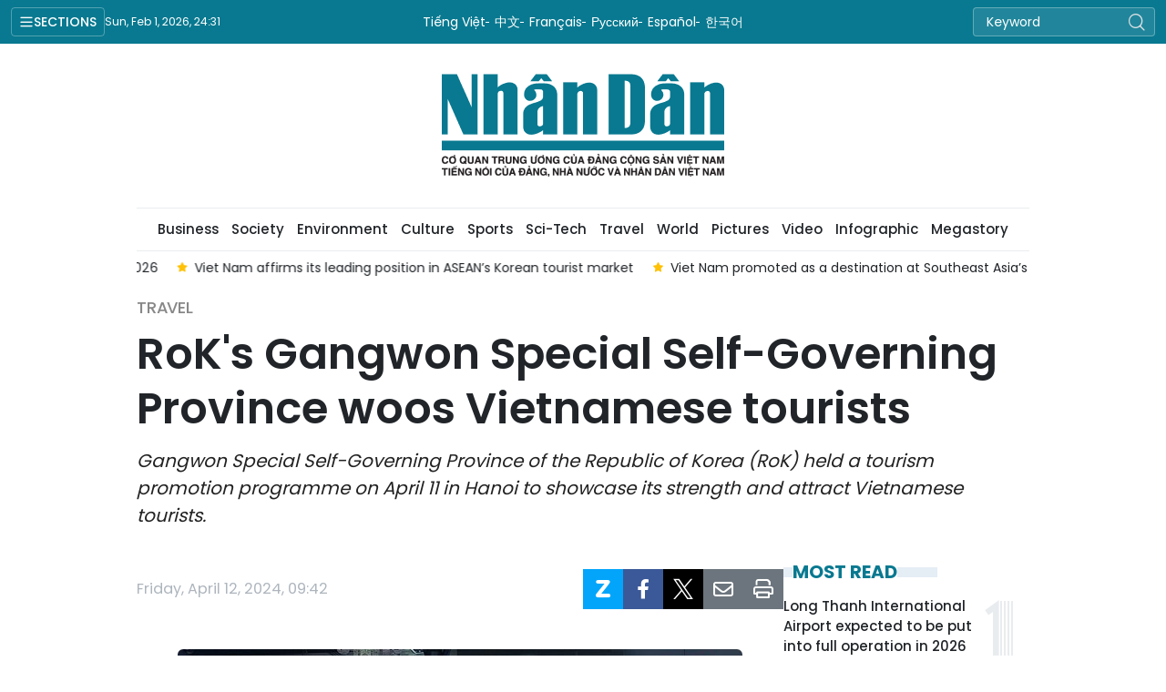

--- FILE ---
content_type: text/html;charset=utf-8
request_url: https://en.nhandan.vn/roks-gangwon-special-self-governing-province-woos-vietnamese-tourists-post134769.html
body_size: 15681
content:
<!DOCTYPE html> <html lang="en" class="languages en"> <head> <title>RoK's Gangwon Special Self-Governing Province woos Vietnamese tourists | Nhan Dan Online</title> <meta name="description" content="Gangwon Special Self-Governing Province of the Republic of Korea (RoK) held a tourism promotion programme on April 11 in Hanoi to showcase its strength and attract Vietnamese tourists."/> <meta name="keywords" content=""/> <meta name="news_keywords" content=""/> <meta http-equiv="Content-Type" content="text/html; charset=utf-8" /> <meta http-equiv="X-UA-Compatible" content="IE=edge"/> <meta http-equiv="refresh" content="1800" /> <meta name="revisit-after" content="1 days" /> <meta name="viewport" content="width=device-width, initial-scale=1"> <meta http-equiv="content-language" content="vi" /> <meta name="format-detection" content="telephone=no"/> <meta name="format-detection" content="address=no"/> <meta name="apple-mobile-web-app-capable" content="yes"> <meta name="apple-mobile-web-app-status-bar-style" content="black"> <meta name="apple-mobile-web-app-title" content="Nhan Dan Online"/> <meta name="referrer" content="no-referrer-when-downgrade"/> <link rel="shortcut icon" href="https://cdn.nhandan.vn/assets/web/styles/img/favicon.ico" type="image/x-icon" /> <link rel="preconnect" href="https://en-cdn.nhandan.vn"/> <link rel="dns-prefetch" href="https://en-cdn.nhandan.vn"/> <link rel="preconnect" href="//www.google-analytics.com" /> <link rel="preconnect" href="//www.googletagmanager.com" /> <link rel="preconnect" href="//stc.za.zaloapp.com" /> <link rel="preconnect" href="//fonts.googleapis.com" /> <link rel="preconnect" href="//pagead2.googlesyndication.com"/> <link rel="preconnect" href="//tpc.googlesyndication.com"/> <link rel="preconnect" href="//securepubads.g.doubleclick.net"/> <link rel="preconnect" href="//accounts.google.com"/> <link rel="preconnect" href="//adservice.google.com"/> <link rel="preconnect" href="//adservice.google.com.vn"/> <link rel="preconnect" href="//www.googletagservices.com"/> <link rel="preconnect" href="//partner.googleadservices.com"/> <link rel="preconnect" href="//tpc.googlesyndication.com"/> <link rel="preconnect" href="//za.zdn.vn"/> <link rel="preconnect" href="//sp.zalo.me"/> <link rel="preconnect" href="//connect.facebook.net"/> <link rel="preconnect" href="//www.facebook.com"/> <link rel="dns-prefetch" href="//www.google-analytics.com" /> <link rel="dns-prefetch" href="//www.googletagmanager.com" /> <link rel="dns-prefetch" href="//stc.za.zaloapp.com" /> <link rel="dns-prefetch" href="//fonts.googleapis.com" /> <link rel="dns-prefetch" href="//pagead2.googlesyndication.com"/> <link rel="dns-prefetch" href="//tpc.googlesyndication.com"/> <link rel="dns-prefetch" href="//securepubads.g.doubleclick.net"/> <link rel="dns-prefetch" href="//accounts.google.com"/> <link rel="dns-prefetch" href="//adservice.google.com"/> <link rel="dns-prefetch" href="//adservice.google.com.vn"/> <link rel="dns-prefetch" href="//www.googletagservices.com"/> <link rel="dns-prefetch" href="//partner.googleadservices.com"/> <link rel="dns-prefetch" href="//tpc.googlesyndication.com"/> <link rel="dns-prefetch" href="//za.zdn.vn"/> <link rel="dns-prefetch" href="//sp.zalo.me"/> <link rel="dns-prefetch" href="//connect.facebook.net"/> <link rel="dns-prefetch" href="//www.facebook.com"/> <link rel="dns-prefetch" href="//graph.facebook.com"/> <link rel="dns-prefetch" href="//static.xx.fbcdn.net"/> <link rel="dns-prefetch" href="//staticxx.facebook.com"/> <script> var cmsConfig = { domainDesktop: 'https://en.nhandan.vn', domainMobile: 'https://en.nhandan.vn', domainApi: 'https://en-api.nhandan.vn', domainStatic: 'https://en-cdn.nhandan.vn', domainLog: 'https://en-log.nhandan.vn', googleAnalytics: 'G-1CB1ZMN7J4,UA-88665205-1', siteId: 0, pageType: 1, objectId: 134769, adsZone: 7, adsLazy: true, antiAdblock: true, }; if (window.location.protocol !== 'https:' && window.location.hostname.indexOf('nhandan.vn') !== -1) { window.location = 'https://' + window.location.hostname + window.location.pathname + window.location.hash; } var USER_AGENT=window.navigator&&window.navigator.userAgent||"",IS_MOBILE=/Android|webOS|iPhone|iPod|BlackBerry|Windows Phone|IEMobile|Mobile Safari|Opera Mini/i.test(USER_AGENT),IS_REDIRECT=!1;function setCookie(e,o,i){var n=new Date,i=(n.setTime(n.getTime()+24*i*60*60*1e3),"expires="+n.toUTCString());document.cookie=e+"="+o+"; "+i+";path=/;"}function getCookie(e){var o=document.cookie.indexOf(e+"="),i=o+e.length+1;return!o&&e!==document.cookie.substring(0,e.length)||-1===o?null:(-1===(e=document.cookie.indexOf(";",i))&&(e=document.cookie.length),unescape(document.cookie.substring(i,e)))}IS_MOBILE&&getCookie("isDesktop")&&(setCookie("isDesktop",1,-1),window.location=window.location.pathname+window.location.search,IS_REDIRECT=!0); </script> <script> if(USER_AGENT && USER_AGENT.indexOf("facebot") <= 0 && USER_AGENT.indexOf("facebookexternalhit") <= 0) { var query = ''; var hash = ''; if (window.location.search) query = window.location.search; if (window.location.hash) hash = window.location.hash; var canonicalUrl = 'https://en.nhandan.vn/roks-gangwon-special-self-governing-province-woos-vietnamese-tourists-post134769.html' + query + hash ; var curUrl = decodeURIComponent(window.location.href); if(!location.port && curUrl != canonicalUrl){ window.location.replace(canonicalUrl); } } </script> <meta name="author" content="Nhan Dan Online" /> <meta name="copyright" content="Copyright © 2026 by Nhan Dan Online" /> <meta name="RATING" content="GENERAL" /> <meta name="GENERATOR" content="Nhan Dan Online" /> <meta content="Nhan Dan Online" itemprop="sourceOrganization" name="source"/> <meta content="news" itemprop="genre" name="medium"/> <meta name="robots" content="noarchive, max-image-preview:large, index, follow" /> <meta name="GOOGLEBOT" content="noarchive, max-image-preview:large, index, follow" /> <link rel="canonical" href="https://en.nhandan.vn/roks-gangwon-special-self-governing-province-woos-vietnamese-tourists-post134769.html" /> <meta property="og:site_name" content="Nhan Dan Online"/> <meta property="og:rich_attachment" content="true"/> <meta property="og:type" content="article"/> <meta property="og:url" content="https://en.nhandan.vn/roks-gangwon-special-self-governing-province-woos-vietnamese-tourists-post134769.html"/> <meta property="og:image" content="https://en-cdn.nhandan.vn/images/3c6b1d7d6cd77f0dc549536a41e2cb9b70a29dfb48b486f3bd9f1b1c0ff313d7d75e98055598ca5bbe7698764832cdcb1df8706328309433a1decd20e9ebdaf8710618423b2a9d30606df605abd22e75/quangbadulich-9992.jpg.webp"/> <meta property="og:image:width" content="1200"/> <meta property="og:image:height" content="630"/> <meta property="og:title" content="RoK&#39;s Gangwon Special Self-Governing Province woos Vietnamese tourists"/> <meta property="og:description" content="Gangwon Special Self-Governing Province of the Republic of Korea (RoK) held a tourism promotion programme on April 11 in Hanoi to showcase its strength and attract Vietnamese tourists."/> <meta name="twitter:card" value="summary"/> <meta name="twitter:url" content="https://en.nhandan.vn/roks-gangwon-special-self-governing-province-woos-vietnamese-tourists-post134769.html"/> <meta name="twitter:title" content="RoK&#39;s Gangwon Special Self-Governing Province woos Vietnamese tourists"/> <meta name="twitter:description" content="Gangwon Special Self-Governing Province of the Republic of Korea (RoK) held a tourism promotion programme on April 11 in Hanoi to showcase its strength and attract Vietnamese tourists."/> <meta name="twitter:image" content="https://en-cdn.nhandan.vn/images/3c6b1d7d6cd77f0dc549536a41e2cb9b70a29dfb48b486f3bd9f1b1c0ff313d7d75e98055598ca5bbe7698764832cdcb1df8706328309433a1decd20e9ebdaf8710618423b2a9d30606df605abd22e75/quangbadulich-9992.jpg.webp"/> <meta name="twitter:site" content="@Nhan Dan Online"/> <meta name="twitter:creator" content="@Nhan Dan Online"/> <meta property="article:publisher" content="https://www.facebook.com/nhandandientutiengviet" /> <meta property="article:tag" content="''"/> <meta property="article:section" content="Travel" /> <meta property="article:published_time" content="2024-04-12T16:42:11+07:00"/> <meta property="article:modified_time" content="2026-01-12T06:21:25+07:00"/> <script type="application/ld+json"> { "@context": "http://schema.org", "@type": "Organization", "name": "Nhan Dan Online", "url": "https://en.nhandan.vn", "logo": "https://en-cdn.nhandan.vn/assets/web/styles/img/logo.png", "foundingDate": "1951", "founders": [ { "@type": "Person", "name": "Cơ quan Trung ương của Đảng Cộng sản Việt Nam, Tiếng nói của Đảng, Nhà nước và nhân dân Việt Nam" } ], "address": [ { "@type": "PostalAddress", "streetAddress": "71 Hàng Trống, Hà Nội", "addressLocality": "Hà Nội City", "addressRegion": "Northeast", "postalCode": "100000", "addressCountry": "VNM" } ], "contactPoint": [ { "@type": "ContactPoint", "telephone": "+84-243-825-4231", "contactType": "customer service" }, { "@type": "ContactPoint", "telephone": "+84-243-825-4232", "contactType": "customer service" } ], "sameAs": ["https://www.facebook.com/nhandandientutiengviet", "https://www.youtube.com/@radionhandan", "https://www.youtube.com/@baonhandanmedia"] } </script> <script type="application/ld+json"> { "@context" : "https://schema.org", "@type" : "WebSite", "name": "Nhan Dan Online", "url": "https://en.nhandan.vn", "alternateName" : "Báo Nhân Dân, Cơ quan của Cơ quan Trung ương của Đảng Cộng sản Việt Nam, Tiếng nói của Đảng, Nhà nước và nhân dân Việt Nam", "potentialAction": { "@type": "SearchAction", "target": { "@type": "EntryPoint", "urlTemplate": "https://en.nhandan.vn/search/?q={search_term_string}" }, "query-input": "required name=search_term_string" } } </script> <script type="application/ld+json"> { "@context":"http://schema.org", "@type":"BreadcrumbList", "itemListElement":[ { "@type":"ListItem", "position":1, "item":{ "@id":"https://en.nhandan.vn/travel/", "name":"Travel" } } ] } </script> <script type="application/ld+json"> { "@context": "http://schema.org", "@type": "NewsArticle", "mainEntityOfPage":{ "@type":"WebPage", "@id":"https://en.nhandan.vn/roks-gangwon-special-self-governing-province-woos-vietnamese-tourists-post134769.html" }, "headline": "RoK's Gangwon Special Self-Governing Province woos Vietnamese tourists", "description": "Gangwon Special Self-Governing Province of the Republic of Korea (RoK) held a tourism promotion programme on April 11 in Hanoi to showcase its strength and attract Vietnamese tourists.", "image": { "@type": "ImageObject", "url": "https://en-cdn.nhandan.vn/images/3c6b1d7d6cd77f0dc549536a41e2cb9b70a29dfb48b486f3bd9f1b1c0ff313d7d75e98055598ca5bbe7698764832cdcb1df8706328309433a1decd20e9ebdaf8710618423b2a9d30606df605abd22e75/quangbadulich-9992.jpg.webp", "width" : 1200, "height" : 675 }, "datePublished": "2024-04-12T16:42:11+07:00", "dateModified": "2026-01-12T06:21:25+07:00", "author": { "@type": "Person", "name": "" }, "publisher": { "@type": "Organization", "name": "Nhan Dan Online", "logo": { "@type": "ImageObject", "url": "https://en-cdn.nhandan.vn/assets/web/styles/img/logo.png" } } } </script> <link rel="preload" href="https://en-cdn.nhandan.vn/assets/web/styles/css/main.min-1.0.21.css" as="style"> <link rel="preload" href="https://en-cdn.nhandan.vn/assets/web/js/main.min-1.0.17.js" as="script"> <link rel="preload" href="https://en-cdn.nhandan.vn/assets/web/js/detail.min-1.0.7.js" as="script"> <link id="cms-style" rel="stylesheet" href="https://en-cdn.nhandan.vn/assets/web/styles/css/main.min-1.0.21.css"> <script type="text/javascript"> var _metaOgUrl = 'https://en.nhandan.vn/roks-gangwon-special-self-governing-province-woos-vietnamese-tourists-post134769.html'; var page_title = document.title; var tracked_url = window.location.pathname + window.location.search + window.location.hash; var cate_path = 'travel'; if (cate_path.length > 0) { tracked_url = "/" + cate_path + tracked_url; } </script> <script async="" src="https://www.googletagmanager.com/gtag/js?id=G-1CB1ZMN7J4"></script> <script> window.dataLayer = window.dataLayer || []; function gtag(){dataLayer.push(arguments);} gtag('js', new Date()); gtag('config', 'G-1CB1ZMN7J4', {page_path: tracked_url}); gtag('config', 'UA-88665205-1', {page_path: tracked_url}); </script> <script>window.dataLayer = window.dataLayer || [];dataLayer.push({'pageCategory': '/travel'});</script> <script> window.dataLayer = window.dataLayer || []; dataLayer.push({ 'event': 'Pageview', 'articleId': '134769', 'articleTitle': 'RoK's Gangwon Special Self-Governing Province woos Vietnamese tourists', 'articleCategory': 'Travel', 'articleAlowAds': true, 'articleType': 'detail\-normal', 'articlePublishDate': '2024-04-12T16:42:11+07:00', 'articleThumbnail': 'https://en-cdn.nhandan.vn/images/3c6b1d7d6cd77f0dc549536a41e2cb9b70a29dfb48b486f3bd9f1b1c0ff313d7d75e98055598ca5bbe7698764832cdcb1df8706328309433a1decd20e9ebdaf8710618423b2a9d30606df605abd22e75/quangbadulich-9992.jpg.webp', 'articleShortUrl': 'https://en.nhandan.vn/roks-gangwon-special-self-governing-province-woos-vietnamese-tourists-post134769.html', 'articleFullUrl': 'https://en.nhandan.vn/roks-gangwon-special-self-governing-province-woos-vietnamese-tourists-post134769.html', }); </script> <script type='text/javascript'> gtag('event', 'article_page',{ 'articleId': '134769', 'articleTitle': 'RoK's Gangwon Special Self-Governing Province woos Vietnamese tourists', 'articleCategory': 'Travel', 'articleAlowAds': true, 'articleType': 'detail\-normal', 'articlePublishDate': '2024-04-12T16:42:11+07:00', 'articleThumbnail': 'https://en-cdn.nhandan.vn/images/3c6b1d7d6cd77f0dc549536a41e2cb9b70a29dfb48b486f3bd9f1b1c0ff313d7d75e98055598ca5bbe7698764832cdcb1df8706328309433a1decd20e9ebdaf8710618423b2a9d30606df605abd22e75/quangbadulich-9992.jpg.webp', 'articleShortUrl': 'https://en.nhandan.vn/roks-gangwon-special-self-governing-province-woos-vietnamese-tourists-post134769.html', 'articleFullUrl': 'https://en.nhandan.vn/roks-gangwon-special-self-governing-province-woos-vietnamese-tourists-post134769.html', }); </script> <script type="text/javascript"> (function() { var _sf_async_config = window._sf_async_config = (window._sf_async_config || {}); _sf_async_config.uid = 66981; _sf_async_config.domain = 'nhandan.vn'; _sf_async_config.flickerControl = false; _sf_async_config.useCanonical = true; _sf_async_config.useCanonicalDomain = true; _sf_async_config.sections = 'Travel'; _sf_async_config.authors = ''; function loadChartbeat() { var e = document.createElement('script'); var n = document.getElementsByTagName('script')[0]; e.type = 'text/javascript'; e.async = true; e.src = '//static.chartbeat.com/js/chartbeat.js';; n.parentNode.insertBefore(e, n); } loadChartbeat(); })(); </script> <script async src="//static.chartbeat.com/js/chartbeat_mab.js"></script> <script async src="https://sp.zalo.me/plugins/sdk.js"></script> </head> <body class="detail-normal"> <div id="sdaWeb_SdaMasthead" class="rennab rennab-top" data-platform="1" data-position="Web_SdaMasthead" style="display:none"> </div> <header class="site-header"> <div class="topnav"> <p class="menu">Sections</p> <time class="time" id="today"></time> <a href="/" class="logo" title="Nhan Dan Online">Nhan Dan Online</a> <div class="language"> <a href="https://nhandan.vn/" target="_blank" title="Tiếng Việt">Tiếng Việt</a> <a href="https://cn.nhandan.vn" target="_blank" title="中文">中文</a> <a href="https://fr.nhandan.vn" target="_blank" title="Français">Français</a> <a href="https://ru.nhandan.vn" target="_blank" title="Русский">Русский</a> <a href="https://es.nhandan.vn" target="_blank" title="Español">Español</a> <a href="https://kr.nhandan.vn" target="_blank" title="한국어">한국어</a> </div> <div class="search-form"> <input class="txtsearch" placeholder="Keyword"/> <i class="ic-search btn_search"></i> </div> </div> <div class="navigation"> <div class="wrapper"> <ul class="menu"> <li> <a class="" href="https://en.nhandan.vn/politics/" title="Politics">Politics</a> <i class="ic-right"></i> <ul class="sub-menu"> <li> <a href="https://en.nhandan.vn/domestic/" title="Domestic">Domestic</a> </li> <li> <a href="https://en.nhandan.vn/vietnam-world/" title="Viet Nam &amp; World">Viet Nam &amp; World</a> </li> <li> <a href="https://en.nhandan.vn/overseas-vietnamese/" title="Overseas Vietnamese">Overseas Vietnamese</a> </li> </ul> </li> <li> <a class="" href="https://en.nhandan.vn/opinions/" title="Opinions">Opinions</a> <i class="ic-right"></i> <ul class="sub-menu"> <li> <a href="https://en.nhandan.vn/talk/" title="Talk">Talk</a> </li> <li> <a href="https://en.nhandan.vn/editorial/" title="Editorial">Editorial</a> </li> </ul> </li> <li> <a class="" href="https://en.nhandan.vn/business/" title="Business">Business</a> <i class="ic-right"></i> <ul class="sub-menu"> <li> <a href="https://en.nhandan.vn/policy/" title="Policy">Policy</a> </li> <li> <a href="https://en.nhandan.vn/market/" title="Market">Market</a> </li> </ul> </li> <li> <a class="" href="https://en.nhandan.vn/society/" title="Society">Society</a> <i class="ic-right"></i> <ul class="sub-menu"> <li> <a href="https://en.nhandan.vn/education/" title="Education">Education</a> </li> <li> <a href="https://en.nhandan.vn/health/" title="Health">Health</a> </li> </ul> </li> <li> <a class="" href="https://en.nhandan.vn/environment/" title="Environment">Environment</a> </li> <li> <a class="" href="https://en.nhandan.vn/culture/" title="Culture">Culture</a> <i class="ic-right"></i> <ul class="sub-menu"> <li> <a href="https://en.nhandan.vn/cutural-exchange/" title="Cutural Exchange">Cutural Exchange</a> </li> <li> <a href="https://en.nhandan.vn/lifestyle/" title="Lifestyle">Lifestyle</a> </li> <li> <a href="https://en.nhandan.vn/features/" title="Features">Features</a> </li> </ul> </li> <li> <a class="" href="https://en.nhandan.vn/sports/" title="Sports">Sports</a> <i class="ic-right"></i> <ul class="sub-menu"> <li> <a href="https://en.nhandan.vn/events/" title="Events">Events</a> </li> <li> <a href="https://en.nhandan.vn/personalities/" title="Personalities">Personalities</a> </li> </ul> </li> <li> <a class="" href="https://en.nhandan.vn/sci-tech/" title="Sci-Tech">Sci-Tech</a> <i class="ic-right"></i> <ul class="sub-menu"> <li> <a href="https://en.nhandan.vn/science/" title="Science">Science</a> </li> <li> <a href="https://en.nhandan.vn/technology/" title="Technology">Technology</a> </li> </ul> </li> <li> <a class="active" href="https://en.nhandan.vn/travel/" title="Travel">Travel</a> <i class="ic-right"></i> <ul class="sub-menu"> <li> <a href="https://en.nhandan.vn/destination/" title="Destination">Destination</a> </li> <li> <a href="https://en.nhandan.vn/food/" title="Food">Food</a> </li> </ul> </li> <li> <a class="" href="https://en.nhandan.vn/world/" title="World">World</a> <i class="ic-right"></i> <ul class="sub-menu"> <li> <a href="https://en.nhandan.vn/commentary/" title="Commentary">Commentary</a> </li> <li> <a href="https://en.nhandan.vn/asean/" title="ASEAN">ASEAN</a> </li> </ul> </li> <li> <a class="" href="https://en.nhandan.vn/pictures/" title="Pictures">Pictures</a> </li> <li> <a class="" href="https://en.nhandan.vn/video/" title="Video">Video</a> </li> <li> <a class="" href="https://en.nhandan.vn/infographic/" title="Infographic">Infographic</a> </li> <li> <a class="" href="https://en.nhandan.vn/mega-story/" title="Megastory">Megastory</a> </li> <li> <a class="" href="https://en.nhandan.vn/vietnamese-national-brands/" title="Vietnamese National Brands">Vietnamese National Brands</a> </li> <li> <a href="/about-us.html" title="About Us">About Us</a> </li> </ul> </div> </div> <a class="nhandan-logo" href="/" title="Nhan Dan Online">Nhan Dan Online</a> <div class="wrapper-menu"> <ul class="menu container"> <li><a href="/" title="Home"><i class="ic-home"></i></a></li> <li> <a class="" href="https://en.nhandan.vn/politics/" title="Politics">Politics</a> <ul class="sub-menu"> <li> <a href="https://en.nhandan.vn/domestic/" title="Domestic">Domestic</a> </li> <li> <a href="https://en.nhandan.vn/vietnam-world/" title="Viet Nam &amp; World">Viet Nam &amp; World</a> </li> <li> <a href="https://en.nhandan.vn/overseas-vietnamese/" title="Overseas Vietnamese">Overseas Vietnamese</a> </li> </ul> </li> <li> <a class="" href="https://en.nhandan.vn/opinions/" title="Opinions">Opinions</a> <ul class="sub-menu"> <li> <a href="https://en.nhandan.vn/editorial/" title="Editorial">Editorial</a> </li> <li> <a href="https://en.nhandan.vn/talk/" title="Talk">Talk</a> </li> </ul> </li> <li> <a class="" href="https://en.nhandan.vn/business/" title="Business">Business</a> <ul class="sub-menu"> <li> <a href="https://en.nhandan.vn/policy/" title="Policy">Policy</a> </li> <li> <a href="https://en.nhandan.vn/market/" title="Market">Market</a> </li> </ul> </li> <li> <a class="" href="https://en.nhandan.vn/society/" title="Society">Society</a> <ul class="sub-menu"> <li> <a href="https://en.nhandan.vn/education/" title="Education">Education</a> </li> <li> <a href="https://en.nhandan.vn/health/" title="Health">Health</a> </li> </ul> </li> <li> <a class="" href="https://en.nhandan.vn/environment/" title="Environment">Environment</a> </li> <li> <a class="" href="https://en.nhandan.vn/culture/" title="Culture">Culture</a> <ul class="sub-menu"> <li> <a href="https://en.nhandan.vn/cutural-exchange/" title="Cutural Exchange">Cutural Exchange</a> </li> <li> <a href="https://en.nhandan.vn/lifestyle/" title="Lifestyle">Lifestyle</a> </li> <li> <a href="https://en.nhandan.vn/features/" title="Features">Features</a> </li> </ul> </li> <li> <a class="" href="https://en.nhandan.vn/sports/" title="Sports">Sports</a> <ul class="sub-menu"> <li> <a href="https://en.nhandan.vn/events/" title="Events">Events</a> </li> <li> <a href="https://en.nhandan.vn/personalities/" title="Personalities">Personalities</a> </li> </ul> </li> <li> <a class="" href="https://en.nhandan.vn/sci-tech/" title="Sci-Tech">Sci-Tech</a> <ul class="sub-menu"> <li> <a href="https://en.nhandan.vn/science/" title="Science">Science</a> </li> <li> <a href="https://en.nhandan.vn/technology/" title="Technology">Technology</a> </li> </ul> </li> <li> <a class="active" href="https://en.nhandan.vn/travel/" title="Travel">Travel</a> <ul class="sub-menu"> <li> <a href="https://en.nhandan.vn/destination/" title="Destination">Destination</a> </li> <li> <a href="https://en.nhandan.vn/food/" title="Food">Food</a> </li> </ul> </li> <li> <a class="" href="https://en.nhandan.vn/world/" title="World">World</a> <ul class="sub-menu"> <li> <a href="https://en.nhandan.vn/commentary/" title="Commentary">Commentary</a> </li> <li> <a href="https://en.nhandan.vn/asean/" title="ASEAN">ASEAN</a> </li> </ul> </li> <li> <a class="" href="https://en.nhandan.vn/pictures/" title="Pictures">Pictures</a> </li> <li> <a class="" href="https://en.nhandan.vn/video/" title="Video">Video</a> </li> <li> <a class="" href="https://en.nhandan.vn/infographic/" title="Infographic">Infographic</a> </li> <li> <a class="" href="https://en.nhandan.vn/mega-story/" title="Megastory">Megastory</a> </li> </ul> </div> <div class="container"> <div class="news swiper"> <div class="swiper-wrapper"> <a href="https://en.nhandan.vn/huequang-tri-tourism-promoted-in-the-republic-of-korea-post158565.html" class="swiper-slide text cms-link" title="Hue–Quang Tri tourism promoted in the Republic of Korea">Hue–Quang Tri tourism promoted in the Republic of Korea</a> <a href="https://en.nhandan.vn/ha-noi-announces-80-key-tourism-products-for-2026-post158541.html" class="swiper-slide text cms-link" title="Ha Noi announces 80 key tourism products for 2026">Ha Noi announces 80 key tourism products for 2026</a> <a href="https://en.nhandan.vn/viet-nam-affirms-its-leading-position-in-aseans-korean-tourist-market-post158502.html" class="swiper-slide text cms-link" title="Viet Nam affirms its leading position in ASEAN’s Korean tourist market">Viet Nam affirms its leading position in ASEAN’s Korean tourist market</a> <a href="https://en.nhandan.vn/viet-nam-promoted-as-a-destination-at-southeast-asias-largest-travel-fair-post158501.html" class="swiper-slide text cms-link" title="Viet Nam promoted as a destination at Southeast Asia’s largest travel fair">Viet Nam promoted as a destination at Southeast Asia’s largest travel fair</a> <a href="https://en.nhandan.vn/viet-nam-seeks-to-stand-out-on-the-global-wellness-tourism-map-post158448.html" class="swiper-slide text cms-link" title="Viet Nam seeks to stand out on the global wellness tourism map">Viet Nam seeks to stand out on the global wellness tourism map</a> </div> </div> </div> </header> <div class="site-body"> <div id="sdaWeb_SdaBackground" class="rennab " data-platform="1" data-position="Web_SdaBackground" style="display:none"> </div> <div class="container"> <div id="sdaWeb_SdaTop" class="rennab " data-platform="1" data-position="Web_SdaTop" style="display:none"> </div> <div class="article"> <div class="breadcrumb breadcrumb-detail"> <h2 class="main"> <a href="https://en.nhandan.vn/travel/" title="Travel" class="active">Travel</a> </h2> </div> <div class="article__header"> <h1 class="article__title cms-title"> RoK's Gangwon Special Self-Governing Province woos Vietnamese tourists </h1> <div class="article__sapo cms-desc"> Gangwon Special Self-Governing Province of the Republic of Korea (RoK) held a tourism promotion programme on April 11 in Hanoi to showcase its strength and attract Vietnamese tourists. </div> <div id="sdaWeb_SdaArticleAfterSapo" class="rennab " data-platform="1" data-position="Web_SdaArticleAfterSapo" style="display:none"> </div> </div> <div class="col"> <div class="main-col content-col"> <div class="article__meta"> <time class="time" datetime="2024-04-12T16:42:11+07:00" data-time="1712914931" data-format="long">Friday, April 12, 2024 16:42</time> <meta class="cms-date" itemprop="datePublished" content="2024-04-12T16:42:11+07:00"> <div class="features article__social"> <a href="javascript:void(0);" class="zalo zalo-share-button" title="Zalo" data-href="https://en.nhandan.vn/roks-gangwon-special-self-governing-province-woos-vietnamese-tourists-post134769.html" data-oaid="342066505784138899" data-layout="1" data-color="blue" data-customize="true"> <i class="ic-zalo"></i></a> <a href="javascript:void(0);" class="item fb" data-href="https://en.nhandan.vn/roks-gangwon-special-self-governing-province-woos-vietnamese-tourists-post134769.html" data-rel="facebook" title="Facebook"><i class="ic-facebook"></i></a> <a href="javascript:void(0);" class="item twitter" data-href="https://en.nhandan.vn/roks-gangwon-special-self-governing-province-woos-vietnamese-tourists-post134769.html" data-rel="twitter" title="Twitter"><i class="ic-twitter"></i></a> <a href="javascript:void(0);" class="mail sendmail" data-href="https://en.nhandan.vn/roks-gangwon-special-self-governing-province-woos-vietnamese-tourists-post134769.html" title="Gửi mail"><i class="ic-email"></i></a> <a href="javascript:void(0);" class="print sendprint" title="Print" data-href="/print.html?id=134769"> <i class="ic-print"></i></a> </div> </div> <figure class="article__avatar "> <img class="cms-photo" src="https://en-cdn.nhandan.vn/images/efcf73bb2262f7d50a0bc79afeea6c336d32d1da09c3bb3f327564fed4c5dd48ca6bab12c3021dcb31a54274f6b0468639e4eef73a214befd1da739c5e13506f/quangbadulich-9992.jpg" alt="Deputy Director of the Vietnam National Authority of Tourism Ha Van Sieu speaks at the event. (Photo:VNA)" cms-photo-caption="Deputy Director of the Vietnam National Authority of Tourism Ha Van Sieu speaks at the event. (Photo:VNA)"/> <figcaption>Deputy Director of the Vietnam National Authority of Tourism Ha Van Sieu speaks at the event. (Photo:VNA)</figcaption> </figure> <div id="sdaWeb_SdaArticleAfterAvatar" class="rennab " data-platform="1" data-position="Web_SdaArticleAfterAvatar" style="display:none"> </div> <div class="article__body zce-content-body cms-body" itemprop="articleBody"> <p>Last year, Vietnam was the fifth largest source of tourists to RoK, with 420,000 travellers, of whom 76,000 chose Gangwon as their destination. The RoK’s province is applying a visa-free policy for many tourist markets, including Vietnam. It is also carrying out various solutions to lure travelers such as speeding up tourism promotion, organising Famtrip delegations to introduce Gangwon tourism and developing a variety of .</p>
<p>On this occasion, and 13 cities under its authorities and travel firms joined the Vietnam International Travel Mart (VITM), which is taking place from April 11-14 in Hanoi, to carry out promotional and marketing activities.</p>
<div class="sda_middle"> <div id="sdaWeb_SdaArticleMiddle" class="rennab fyi" data-platform="1" data-position="Web_SdaArticleMiddle"> </div>
</div>
<p>Choi Seong-hyun, Director of Gangwon Tourism Bureau, said through tourism promotion activities in Vietnam the province wants to promote its attractions and it will design new tourism products targeting the Vietnamese market.</p>
<p>Vietnam is a potential market, so the province is interested in speeding up tourism promotion, focusing on different types of customers and building more attractive products, according to the Gangwon Tourism Organisation.</p>
<p>Deputy Director of the Vietnam National Authority of Tourism Ha Van Sieu said Gangwon's booth at VITM 2024 and its programme will be an opportunity to connect tourism businesses of the two countries, helping to popularise the image and potential of Gangwon tourism to the business community and people of Vietnam.</p> <div class="article__source"> <div class="source"> <span class="name">VNA</span> </div> </div> <div id="sdaWeb_SdaArticleAfterBody" class="rennab " data-platform="1" data-position="Web_SdaArticleAfterBody" style="display:none"> </div> </div> <div class="article-footer"> <div class="related-news"> <h3 class="box-heading"> <span class="title">Related News</span> </h3> <div class="box-content" data-source="related-news"> <article class="story"> <h2 class="story__heading" data-tracking="132977"> <a class=" cms-link" href="https://en.nhandan.vn/rok-firms-seek-to-promote-travel-market-in-vietnam-post132977.html" title="RoK firms seek to promote travel market in Vietnam"> RoK firms seek to promote travel market in Vietnam </a> </h2> </article> <article class="story"> <h2 class="story__heading" data-tracking="132754"> <a class=" cms-link" href="https://en.nhandan.vn/vietnam-becomes-destination-with-most-booked-business-class-tickets-from-the-rok-post132754.html" title="Vietnam becomes destination with most booked business class tickets from the RoK"> Vietnam becomes destination with most booked business class tickets from the RoK </a> </h2> </article> <article class="story"> <h2 class="story__heading" data-tracking="130484"> <a class=" cms-link" href="https://en.nhandan.vn/vietnamese-tourism-promoted-in-rok-post130484.html" title="Vietnamese tourism promoted in RoK"> Vietnamese tourism promoted in RoK </a> </h2> </article> <article class="story"> <h2 class="story__heading" data-tracking="129941"> <a class=" cms-link" href="https://en.nhandan.vn/vietnam-rok-tourism-cooperation-two-way-exchange-of-tourists-for-sustainable-development-post129941.html" title="Vietnam – RoK tourism cooperation: two-way exchange of tourists for sustainable development"> Vietnam – RoK tourism cooperation: two-way exchange of tourists for sustainable development </a> </h2> </article> <article class="story"> <h2 class="story__heading" data-tracking="129895"> <a class=" cms-link" href="https://en.nhandan.vn/vietnam-rok-sign-mou-to-strengthen-tourism-cooperation-post129895.html" title="Vietnam, RoK sign MoU to strengthen tourism cooperation"> Vietnam, RoK sign MoU to strengthen tourism cooperation </a> </h2> </article> </div> </div> <div id="sdaWeb_SdaArticleAfterRelated" class="rennab " data-platform="1" data-position="Web_SdaArticleAfterRelated" style="display:none"> </div> <div class="article-comment" data-id="134769" data-type="20"></div> <div id="sdaWeb_SdaArticleAfterComment" class="rennab " data-platform="1" data-position="Web_SdaArticleAfterComment" style="display:none"> </div> </div> </div> <div class="sub-col sidebar-right"> <div id="sidebar-top-1"> <div id="sdaWeb_SdaRight1" class="rennab " data-platform="1" data-position="Web_SdaRight1" style="display:none"> </div> <div id="sdaWeb_SdaRight2" class="rennab " data-platform="1" data-position="Web_SdaRight2" style="display:none"> </div> <div class="trending fyi-position"> <div class="box-heading"> <span class="title"> Most Read </span> </div> <div class="box-content" data-source="mostread-news"> <article class="story"> <h4 class="story__heading" data-tracking="158441"> <a class=" cms-link" href="https://en.nhandan.vn/long-thanh-international-airport-expected-to-be-put-into-full-operation-in-2026-post158441.html" title="Long Thanh International Airport expected to be put into full operation in 2026"> Long Thanh International Airport expected to be put into full operation in 2026 </a> </h4> </article> <article class="story"> <h4 class="story__heading" data-tracking="158480"> <a class=" cms-link" href="https://en.nhandan.vn/joint-statement-on-upgrading-viet-nam-eu-ties-to-comprehensive-strategic-partnership-post158480.html" title="Joint statement on upgrading Viet Nam-EU ties to Comprehensive Strategic Partnership"> Joint statement on upgrading Viet Nam-EU ties to Comprehensive Strategic Partnership </a> </h4> </article> <article class="story"> <h4 class="story__heading" data-tracking="158490"> <a class=" cms-link" href="https://en.nhandan.vn/viet-nam-attends-asean-foreign-ministers-retreat-in-philippines-post158490.html" title="Viet Nam attends ASEAN Foreign Ministers&#39; Retreat in Philippines"> Viet Nam attends ASEAN Foreign Ministers' Retreat in Philippines </a> </h4> </article> <article class="story"> <h4 class="story__heading" data-tracking="158446"> <a class=" cms-link" href="https://en.nhandan.vn/stepping-up-diplomacy-intl-integration-is-shared-mission-of-entire-party-people-armed-forces-fm-post158446.html" title="Stepping up diplomacy, int&#39;l integration is shared mission of entire Party, people, armed forces: FM"> Stepping up diplomacy, int'l integration is shared mission of entire Party, people, armed forces: FM </a> </h4> </article> <article class="story"> <h4 class="story__heading" data-tracking="158438"> <a class=" cms-link" href="https://en.nhandan.vn/photo-exhibition-celebrates-14th-national-party-congress-lunar-new-year-post158438.html" title="Photo exhibition celebrates 14th National Party Congress, Lunar New Year"> Photo exhibition celebrates 14th National Party Congress, Lunar New Year </a> </h4> </article> </div> </div> <div class="top-stories fyi-position"> <div class="box-heading"> <span class="title">Latest News</span> </div> <div class="box-content" data-source="latest-news"> <article class="story"> <time class="time" datetime="2026-01-20T13:47:13+07:00" data-time="1768891633"> Tuesday, January 20, 2026 13:47 </time> <h2 class="story__heading" data-tracking="158047"> <a class=" cms-link" href="https://en.nhandan.vn/an-giang-expects-growth-driven-by-tourism-post158047.html" title="An Giang expects growth driven by tourism"> An Giang expects growth driven by tourism </a> </h2> <div class="story__summary story__shorten"> <p>After the administrative merger, An Giang Province has become a province endowed with rich natural resources, creating strong advantages for tourism development. In the first days of 2026, the sharp increase in visitor numbers to An Giang is an encouraging signal for the tourism sector.</p> </div> </article> <article class="story"> <time class="time" datetime="2026-01-19T09:08:00+07:00" data-time="1768788480"> Monday, January 19, 2026 09:08 </time> <h2 class="story__heading" data-tracking="157997"> <a class=" cms-link" href="https://en.nhandan.vn/floral-promise-on-moc-chau-plateau-post157997.html" title="Floral promise on Moc Chau Plateau"> Floral promise on Moc Chau Plateau </a> </h2> </article> <article class="story"> <time class="time" datetime="2026-01-18T14:04:48+07:00" data-time="1768719888"> Sunday, January 18, 2026 14:04 </time> <h2 class="story__heading" data-tracking="157969"> <a class=" cms-link" href="https://en.nhandan.vn/viet-nam-a-friendly-and-compelling-destination-in-the-eyes-of-australian-travellers-post157969.html" title="Viet Nam: a friendly and compelling destination in the eyes of Australian travellers"> Viet Nam: a friendly and compelling destination in the eyes of Australian travellers </a> </h2> </article> <article class="story"> <time class="time" datetime="2026-01-16T16:21:37+07:00" data-time="1768555297"> Friday, January 16, 2026 16:21 </time> <h2 class="story__heading" data-tracking="157912"> <a class=" cms-link" href="https://en.nhandan.vn/phu-quoc-named-as-a-must-visit-cold-weather-escape-by-rok-media-post157912.html" title="Phu Quoc named as a must-visit cold-weather escape by RoK media"> Phu Quoc named as a must-visit cold-weather escape by RoK media </a> </h2> </article> <article class="story"> <time class="time" datetime="2026-01-16T16:10:05+07:00" data-time="1768554605"> Friday, January 16, 2026 16:10 </time> <h2 class="story__heading" data-tracking="157910"> <a class=" cms-link" href="https://en.nhandan.vn/building-a-comprehensive-and-unified-tourism-data-system-post157910.html" title="Building a comprehensive and unified tourism data system"> Building a comprehensive and unified tourism data system </a> </h2> </article> </div> </div> <div id="sdaWeb_SdaRight3" class="rennab " data-platform="1" data-position="Web_SdaRight3" style="display:none"> </div> <div id="sdaWeb_SdaRight4" class="rennab " data-platform="1" data-position="Web_SdaRight4" style="display:none"> </div> </div><div id="sidebar-sticky-1"> <div id="sdaWeb_SdaRightSticky" class="rennab " data-platform="1" data-position="Web_SdaRightSticky" style="display:none"> </div> </div> </div> </div> </div> <div class="many-pack decor-top"> <h3 class="box-heading"> <a href="https://en.nhandan.vn/travel/" title="Travel" class="title"> You May Also Like </a> </h3> <div class="box-content content-list" data-source="recommendation-7"> <article class="story"> <figure class="story__thumb"> <a class="cms-link" href="https://en.nhandan.vn/huequang-tri-tourism-promoted-in-the-republic-of-korea-post158565.html" title="Hue–Quang Tri tourism promoted in the Republic of Korea"> <img class="lazyload" src="[data-uri]" data-src="https://en-cdn.nhandan.vn/images/9f233ae74386156ace55673ec5a8ea373e7bb5df2274800bfd51bda6ec86d946d1d486f7c44ec41f57abcf30fbc354d66ae70becd9f49b834a8b9195e077c25b/hq1-5057.jpg.webp" data-srcset="https://en-cdn.nhandan.vn/images/9f233ae74386156ace55673ec5a8ea373e7bb5df2274800bfd51bda6ec86d946d1d486f7c44ec41f57abcf30fbc354d66ae70becd9f49b834a8b9195e077c25b/hq1-5057.jpg.webp 1x, https://en-cdn.nhandan.vn/images/e5ceeec110ad806223f97b54a806c49d3e7bb5df2274800bfd51bda6ec86d946d1d486f7c44ec41f57abcf30fbc354d66ae70becd9f49b834a8b9195e077c25b/hq1-5057.jpg.webp 2x" alt="Delegates at the conference. (Photo: The Embassy of Viet Nam in the Republic of Korea)"> <noscript><img src="https://en-cdn.nhandan.vn/images/9f233ae74386156ace55673ec5a8ea373e7bb5df2274800bfd51bda6ec86d946d1d486f7c44ec41f57abcf30fbc354d66ae70becd9f49b834a8b9195e077c25b/hq1-5057.jpg.webp" srcset="https://en-cdn.nhandan.vn/images/9f233ae74386156ace55673ec5a8ea373e7bb5df2274800bfd51bda6ec86d946d1d486f7c44ec41f57abcf30fbc354d66ae70becd9f49b834a8b9195e077c25b/hq1-5057.jpg.webp 1x, https://en-cdn.nhandan.vn/images/e5ceeec110ad806223f97b54a806c49d3e7bb5df2274800bfd51bda6ec86d946d1d486f7c44ec41f57abcf30fbc354d66ae70becd9f49b834a8b9195e077c25b/hq1-5057.jpg.webp 2x" alt="Delegates at the conference. (Photo: The Embassy of Viet Nam in the Republic of Korea)" class="image-fallback"></noscript> </a> </figure> <h2 class="story__heading" data-tracking="158565"> <a class=" cms-link" href="https://en.nhandan.vn/huequang-tri-tourism-promoted-in-the-republic-of-korea-post158565.html" title="Hue–Quang Tri tourism promoted in the Republic of Korea"> Hue–Quang Tri tourism promoted in the Republic of Korea </a> </h2> </article> <article class="story"> <figure class="story__thumb"> <a class="cms-link" href="https://en.nhandan.vn/ha-noi-announces-80-key-tourism-products-for-2026-post158541.html" title="Ha Noi announces 80 key tourism products for 2026"> <img class="lazyload" src="[data-uri]" data-src="https://en-cdn.nhandan.vn/images/8f440db7b9bfe62cb5397a6750a8b01b9fee9e381ad7ef9dcd97d0a28959716a85be1c77fe248f366e490014673efda7ece383a0c64b42409df2684500df8edd/31-1-hang-hanoi.jpg.webp" data-srcset="https://en-cdn.nhandan.vn/images/8f440db7b9bfe62cb5397a6750a8b01b9fee9e381ad7ef9dcd97d0a28959716a85be1c77fe248f366e490014673efda7ece383a0c64b42409df2684500df8edd/31-1-hang-hanoi.jpg.webp 1x, https://en-cdn.nhandan.vn/images/354d6311bfe62b1ea48e75cb5acd82c99fee9e381ad7ef9dcd97d0a28959716a85be1c77fe248f366e490014673efda7ece383a0c64b42409df2684500df8edd/31-1-hang-hanoi.jpg.webp 2x" alt="Ha Noi Department of Tourism announces three newly recognised tourist sites: the Ha Noi Botanical Garden, Thiet Ung Fine Woodcraft Village, and the Thuy Lam tourism site in Dong Anh."> <noscript><img src="https://en-cdn.nhandan.vn/images/8f440db7b9bfe62cb5397a6750a8b01b9fee9e381ad7ef9dcd97d0a28959716a85be1c77fe248f366e490014673efda7ece383a0c64b42409df2684500df8edd/31-1-hang-hanoi.jpg.webp" srcset="https://en-cdn.nhandan.vn/images/8f440db7b9bfe62cb5397a6750a8b01b9fee9e381ad7ef9dcd97d0a28959716a85be1c77fe248f366e490014673efda7ece383a0c64b42409df2684500df8edd/31-1-hang-hanoi.jpg.webp 1x, https://en-cdn.nhandan.vn/images/354d6311bfe62b1ea48e75cb5acd82c99fee9e381ad7ef9dcd97d0a28959716a85be1c77fe248f366e490014673efda7ece383a0c64b42409df2684500df8edd/31-1-hang-hanoi.jpg.webp 2x" alt="Ha Noi Department of Tourism announces three newly recognised tourist sites: the Ha Noi Botanical Garden, Thiet Ung Fine Woodcraft Village, and the Thuy Lam tourism site in Dong Anh." class="image-fallback"></noscript> </a> </figure> <h2 class="story__heading" data-tracking="158541"> <a class=" cms-link" href="https://en.nhandan.vn/ha-noi-announces-80-key-tourism-products-for-2026-post158541.html" title="Ha Noi announces 80 key tourism products for 2026"> Ha Noi announces 80 key tourism products for 2026 </a> </h2> </article> <article class="story"> <figure class="story__thumb"> <a class="cms-link" href="https://en.nhandan.vn/viet-nam-affirms-its-leading-position-in-aseans-korean-tourist-market-post158502.html" title="Viet Nam affirms its leading position in ASEAN’s Korean tourist market"> <img class="lazyload" src="[data-uri]" data-src="https://en-cdn.nhandan.vn/images/5992a12dd6e78b9bfb434962ff1830731c3ef6c1538d722fbb2593b0fa31ecfe707175db0e32ad323d68eab82061f1497b874c9fd45b88c13f8279d99f66c742c2d42b32980b58764ef3a7321be7986791bf1e90a5f8d4ce13dc0f62a878f516/300126-thi-truong-du-khach-assean-1.jpg.webp" data-srcset="https://en-cdn.nhandan.vn/images/5992a12dd6e78b9bfb434962ff1830731c3ef6c1538d722fbb2593b0fa31ecfe707175db0e32ad323d68eab82061f1497b874c9fd45b88c13f8279d99f66c742c2d42b32980b58764ef3a7321be7986791bf1e90a5f8d4ce13dc0f62a878f516/300126-thi-truong-du-khach-assean-1.jpg.webp 1x, https://en-cdn.nhandan.vn/images/ef8c0f4f75bfe285e05642373a1005e51c3ef6c1538d722fbb2593b0fa31ecfe707175db0e32ad323d68eab82061f1497b874c9fd45b88c13f8279d99f66c742c2d42b32980b58764ef3a7321be7986791bf1e90a5f8d4ce13dc0f62a878f516/300126-thi-truong-du-khach-assean-1.jpg.webp 2x" alt="Da Nang is a favourite destination for many Korean tourists. (Photo: VNA)"> <noscript><img src="https://en-cdn.nhandan.vn/images/5992a12dd6e78b9bfb434962ff1830731c3ef6c1538d722fbb2593b0fa31ecfe707175db0e32ad323d68eab82061f1497b874c9fd45b88c13f8279d99f66c742c2d42b32980b58764ef3a7321be7986791bf1e90a5f8d4ce13dc0f62a878f516/300126-thi-truong-du-khach-assean-1.jpg.webp" srcset="https://en-cdn.nhandan.vn/images/5992a12dd6e78b9bfb434962ff1830731c3ef6c1538d722fbb2593b0fa31ecfe707175db0e32ad323d68eab82061f1497b874c9fd45b88c13f8279d99f66c742c2d42b32980b58764ef3a7321be7986791bf1e90a5f8d4ce13dc0f62a878f516/300126-thi-truong-du-khach-assean-1.jpg.webp 1x, https://en-cdn.nhandan.vn/images/ef8c0f4f75bfe285e05642373a1005e51c3ef6c1538d722fbb2593b0fa31ecfe707175db0e32ad323d68eab82061f1497b874c9fd45b88c13f8279d99f66c742c2d42b32980b58764ef3a7321be7986791bf1e90a5f8d4ce13dc0f62a878f516/300126-thi-truong-du-khach-assean-1.jpg.webp 2x" alt="Da Nang is a favourite destination for many Korean tourists. (Photo: VNA)" class="image-fallback"></noscript> </a> </figure> <h2 class="story__heading" data-tracking="158502"> <a class=" cms-link" href="https://en.nhandan.vn/viet-nam-affirms-its-leading-position-in-aseans-korean-tourist-market-post158502.html" title="Viet Nam affirms its leading position in ASEAN’s Korean tourist market"> Viet Nam affirms its leading position in ASEAN’s Korean tourist market </a> </h2> </article> <article class="story"> <figure class="story__thumb"> <a class="cms-link" href="https://en.nhandan.vn/viet-nam-promoted-as-a-destination-at-southeast-asias-largest-travel-fair-post158501.html" title="Viet Nam promoted as a destination at Southeast Asia’s largest travel fair"> <img class="lazyload" src="[data-uri]" data-src="https://en-cdn.nhandan.vn/images/5992a12dd6e78b9bfb434962ff1830731c3ef6c1538d722fbb2593b0fa31ecfe87207bb6c7886618883865be4834d767e46723099e849e2ab9a615b082b34076b6ba97c77cfbc6c85da3364da65fa53b/300126-quang-ba-thi-truong-vn.jpg.webp" data-srcset="https://en-cdn.nhandan.vn/images/5992a12dd6e78b9bfb434962ff1830731c3ef6c1538d722fbb2593b0fa31ecfe87207bb6c7886618883865be4834d767e46723099e849e2ab9a615b082b34076b6ba97c77cfbc6c85da3364da65fa53b/300126-quang-ba-thi-truong-vn.jpg.webp 1x, https://en-cdn.nhandan.vn/images/ef8c0f4f75bfe285e05642373a1005e51c3ef6c1538d722fbb2593b0fa31ecfe87207bb6c7886618883865be4834d767e46723099e849e2ab9a615b082b34076b6ba97c77cfbc6c85da3364da65fa53b/300126-quang-ba-thi-truong-vn.jpg.webp 2x" alt="The Viet Nam booth at the 2026 TRAVEX. (Photo: TITC)"> <noscript><img src="https://en-cdn.nhandan.vn/images/5992a12dd6e78b9bfb434962ff1830731c3ef6c1538d722fbb2593b0fa31ecfe87207bb6c7886618883865be4834d767e46723099e849e2ab9a615b082b34076b6ba97c77cfbc6c85da3364da65fa53b/300126-quang-ba-thi-truong-vn.jpg.webp" srcset="https://en-cdn.nhandan.vn/images/5992a12dd6e78b9bfb434962ff1830731c3ef6c1538d722fbb2593b0fa31ecfe87207bb6c7886618883865be4834d767e46723099e849e2ab9a615b082b34076b6ba97c77cfbc6c85da3364da65fa53b/300126-quang-ba-thi-truong-vn.jpg.webp 1x, https://en-cdn.nhandan.vn/images/ef8c0f4f75bfe285e05642373a1005e51c3ef6c1538d722fbb2593b0fa31ecfe87207bb6c7886618883865be4834d767e46723099e849e2ab9a615b082b34076b6ba97c77cfbc6c85da3364da65fa53b/300126-quang-ba-thi-truong-vn.jpg.webp 2x" alt="The Viet Nam booth at the 2026 TRAVEX. (Photo: TITC)" class="image-fallback"></noscript> </a> </figure> <h2 class="story__heading" data-tracking="158501"> <a class=" cms-link" href="https://en.nhandan.vn/viet-nam-promoted-as-a-destination-at-southeast-asias-largest-travel-fair-post158501.html" title="Viet Nam promoted as a destination at Southeast Asia’s largest travel fair"> Viet Nam promoted as a destination at Southeast Asia’s largest travel fair </a> </h2> </article> <article class="story"> <figure class="story__thumb"> <a class="cms-link" href="https://en.nhandan.vn/viet-nam-seeks-to-stand-out-on-the-global-wellness-tourism-map-post158448.html" title="Viet Nam seeks to stand out on the global wellness tourism map"> <img class="lazyload" src="[data-uri]" data-src="https://en-cdn.nhandan.vn/images/8f440db7b9bfe62cb5397a6750a8b01b947af2ade1f54d14ef644db9bf6da042c05f3f6e24c9d517638d1a2b19911b1877a42cb06832d66c3387cc7a5cc970f5/dulich.jpg.webp" data-srcset="https://en-cdn.nhandan.vn/images/8f440db7b9bfe62cb5397a6750a8b01b947af2ade1f54d14ef644db9bf6da042c05f3f6e24c9d517638d1a2b19911b1877a42cb06832d66c3387cc7a5cc970f5/dulich.jpg.webp 1x, https://en-cdn.nhandan.vn/images/354d6311bfe62b1ea48e75cb5acd82c9947af2ade1f54d14ef644db9bf6da042c05f3f6e24c9d517638d1a2b19911b1877a42cb06832d66c3387cc7a5cc970f5/dulich.jpg.webp 2x" alt="Advising tourists on travel packages combined with medical treatment. (Photo: NGUYET ANH)"> <noscript><img src="https://en-cdn.nhandan.vn/images/8f440db7b9bfe62cb5397a6750a8b01b947af2ade1f54d14ef644db9bf6da042c05f3f6e24c9d517638d1a2b19911b1877a42cb06832d66c3387cc7a5cc970f5/dulich.jpg.webp" srcset="https://en-cdn.nhandan.vn/images/8f440db7b9bfe62cb5397a6750a8b01b947af2ade1f54d14ef644db9bf6da042c05f3f6e24c9d517638d1a2b19911b1877a42cb06832d66c3387cc7a5cc970f5/dulich.jpg.webp 1x, https://en-cdn.nhandan.vn/images/354d6311bfe62b1ea48e75cb5acd82c9947af2ade1f54d14ef644db9bf6da042c05f3f6e24c9d517638d1a2b19911b1877a42cb06832d66c3387cc7a5cc970f5/dulich.jpg.webp 2x" alt="Advising tourists on travel packages combined with medical treatment. (Photo: NGUYET ANH)" class="image-fallback"></noscript> </a> </figure> <h2 class="story__heading" data-tracking="158448"> <a class=" cms-link" href="https://en.nhandan.vn/viet-nam-seeks-to-stand-out-on-the-global-wellness-tourism-map-post158448.html" title="Viet Nam seeks to stand out on the global wellness tourism map"> Viet Nam seeks to stand out on the global wellness tourism map </a> </h2> </article> <article class="story"> <figure class="story__thumb"> <a class="cms-link" href="https://en.nhandan.vn/viet-nam-a-bright-spot-in-southeast-asian-tourism-post158431.html" title="Viet Nam: A bright spot in Southeast Asian tourism"> <img class="lazyload" src="[data-uri]" data-src="https://en-cdn.nhandan.vn/images/8b72f17105e113e16176e57c1487e9819ab761433b0ba435c6ccac93b1bee26a58e5ecd837858814b2158047b9cbf1a30c5d14485c7784e5fb579a5fa98ddb1977a42cb06832d66c3387cc7a5cc970f5/thiet-ke-chua-co-ten-116.jpg.webp" data-srcset="https://en-cdn.nhandan.vn/images/8b72f17105e113e16176e57c1487e9819ab761433b0ba435c6ccac93b1bee26a58e5ecd837858814b2158047b9cbf1a30c5d14485c7784e5fb579a5fa98ddb1977a42cb06832d66c3387cc7a5cc970f5/thiet-ke-chua-co-ten-116.jpg.webp 1x, https://en-cdn.nhandan.vn/images/860c103d0dfeaa5c408ca8f0b9bfc7a99ab761433b0ba435c6ccac93b1bee26a58e5ecd837858814b2158047b9cbf1a30c5d14485c7784e5fb579a5fa98ddb1977a42cb06832d66c3387cc7a5cc970f5/thiet-ke-chua-co-ten-116.jpg.webp 2x" alt="Foreign tourists in Viet Nam."> <noscript><img src="https://en-cdn.nhandan.vn/images/8b72f17105e113e16176e57c1487e9819ab761433b0ba435c6ccac93b1bee26a58e5ecd837858814b2158047b9cbf1a30c5d14485c7784e5fb579a5fa98ddb1977a42cb06832d66c3387cc7a5cc970f5/thiet-ke-chua-co-ten-116.jpg.webp" srcset="https://en-cdn.nhandan.vn/images/8b72f17105e113e16176e57c1487e9819ab761433b0ba435c6ccac93b1bee26a58e5ecd837858814b2158047b9cbf1a30c5d14485c7784e5fb579a5fa98ddb1977a42cb06832d66c3387cc7a5cc970f5/thiet-ke-chua-co-ten-116.jpg.webp 1x, https://en-cdn.nhandan.vn/images/860c103d0dfeaa5c408ca8f0b9bfc7a99ab761433b0ba435c6ccac93b1bee26a58e5ecd837858814b2158047b9cbf1a30c5d14485c7784e5fb579a5fa98ddb1977a42cb06832d66c3387cc7a5cc970f5/thiet-ke-chua-co-ten-116.jpg.webp 2x" alt="Foreign tourists in Viet Nam." class="image-fallback"></noscript> </a> </figure> <h2 class="story__heading" data-tracking="158431"> <a class=" cms-link" href="https://en.nhandan.vn/viet-nam-a-bright-spot-in-southeast-asian-tourism-post158431.html" title="Viet Nam: A bright spot in Southeast Asian tourism"> Viet Nam: A bright spot in Southeast Asian tourism </a> </h2> </article> <article class="story"> <figure class="story__thumb"> <a class="cms-link" href="https://en.nhandan.vn/new-action-plan-supports-visa-incentives-for-foreign-experts-post158406.html" title="New action plan supports visa incentives for foreign experts"> <img class="lazyload" src="[data-uri]" data-src="https://en-cdn.nhandan.vn/images/[base64]/ban-hanh-ke-hoach-trien-khai-thi-hanh-nghi-dinh-quy-dinh-ve-viec-mien-thi-thuc-co-thoi-han-cho-nguoi-nuoc-ngoai-thuoc-dien-doi-tuong-dac-biet-can-uu-dai-phuc-vu-phat-trien-kinh-te-anh-minh-hoa-ttxvn.jpg.webp" data-srcset="https://en-cdn.nhandan.vn/images/[base64]/ban-hanh-ke-hoach-trien-khai-thi-hanh-nghi-dinh-quy-dinh-ve-viec-mien-thi-thuc-co-thoi-han-cho-nguoi-nuoc-ngoai-thuoc-dien-doi-tuong-dac-biet-can-uu-dai-phuc-vu-phat-trien-kinh-te-anh-minh-hoa-ttxvn.jpg.webp 1x, https://en-cdn.nhandan.vn/images/[base64]/ban-hanh-ke-hoach-trien-khai-thi-hanh-nghi-dinh-quy-dinh-ve-viec-mien-thi-thuc-co-thoi-han-cho-nguoi-nuoc-ngoai-thuoc-dien-doi-tuong-dac-biet-can-uu-dai-phuc-vu-phat-trien-kinh-te-anh-minh-hoa-ttxvn.jpg.webp 2x" alt="Foreign tourists in Hanoi. Illustrative image (Photo: VNA)"> <noscript><img src="https://en-cdn.nhandan.vn/images/[base64]/ban-hanh-ke-hoach-trien-khai-thi-hanh-nghi-dinh-quy-dinh-ve-viec-mien-thi-thuc-co-thoi-han-cho-nguoi-nuoc-ngoai-thuoc-dien-doi-tuong-dac-biet-can-uu-dai-phuc-vu-phat-trien-kinh-te-anh-minh-hoa-ttxvn.jpg.webp" srcset="https://en-cdn.nhandan.vn/images/[base64]/ban-hanh-ke-hoach-trien-khai-thi-hanh-nghi-dinh-quy-dinh-ve-viec-mien-thi-thuc-co-thoi-han-cho-nguoi-nuoc-ngoai-thuoc-dien-doi-tuong-dac-biet-can-uu-dai-phuc-vu-phat-trien-kinh-te-anh-minh-hoa-ttxvn.jpg.webp 1x, https://en-cdn.nhandan.vn/images/[base64]/ban-hanh-ke-hoach-trien-khai-thi-hanh-nghi-dinh-quy-dinh-ve-viec-mien-thi-thuc-co-thoi-han-cho-nguoi-nuoc-ngoai-thuoc-dien-doi-tuong-dac-biet-can-uu-dai-phuc-vu-phat-trien-kinh-te-anh-minh-hoa-ttxvn.jpg.webp 2x" alt="Foreign tourists in Hanoi. Illustrative image (Photo: VNA)" class="image-fallback"></noscript> </a> </figure> <h2 class="story__heading" data-tracking="158406"> <a class=" cms-link" href="https://en.nhandan.vn/new-action-plan-supports-visa-incentives-for-foreign-experts-post158406.html" title="New action plan supports visa incentives for foreign experts"> New action plan supports visa incentives for foreign experts </a> </h2> </article> <article class="story"> <figure class="story__thumb"> <a class="cms-link" href="https://en.nhandan.vn/asean-tourism-forum-2026-an-opportunity-for-countries-to-co-create-the-future-of-regional-tourism-post158391.html" title="ASEAN Tourism Forum 2026: An opportunity for countries to co-create the future of regional tourism"> <img class="lazyload" src="[data-uri]" data-src="https://en-cdn.nhandan.vn/images/b7360f80680c647be001f08f6bbd127856c274857742880ee802a9750350e9c6dc4b1d1a68b27eb2ca764f8debc69f2a6ae19cac8f0c2a0c9b39fa84c8d371fb65223a3f6b57e58cdec687e2dfda9630/thiet-ke-chua-co-ten-117.jpg.webp" data-srcset="https://en-cdn.nhandan.vn/images/b7360f80680c647be001f08f6bbd127856c274857742880ee802a9750350e9c6dc4b1d1a68b27eb2ca764f8debc69f2a6ae19cac8f0c2a0c9b39fa84c8d371fb65223a3f6b57e58cdec687e2dfda9630/thiet-ke-chua-co-ten-117.jpg.webp 1x, https://en-cdn.nhandan.vn/images/931af840a4ff5b1c93f4ede650e4298f56c274857742880ee802a9750350e9c6dc4b1d1a68b27eb2ca764f8debc69f2a6ae19cac8f0c2a0c9b39fa84c8d371fb65223a3f6b57e58cdec687e2dfda9630/thiet-ke-chua-co-ten-117.jpg.webp 2x" alt="Leaders of ASEAN national tourism authorities at the 63rd ASEAN National Tourism Organisations Meeting, held on January 26. (Photo: TITC)"> <noscript><img src="https://en-cdn.nhandan.vn/images/b7360f80680c647be001f08f6bbd127856c274857742880ee802a9750350e9c6dc4b1d1a68b27eb2ca764f8debc69f2a6ae19cac8f0c2a0c9b39fa84c8d371fb65223a3f6b57e58cdec687e2dfda9630/thiet-ke-chua-co-ten-117.jpg.webp" srcset="https://en-cdn.nhandan.vn/images/b7360f80680c647be001f08f6bbd127856c274857742880ee802a9750350e9c6dc4b1d1a68b27eb2ca764f8debc69f2a6ae19cac8f0c2a0c9b39fa84c8d371fb65223a3f6b57e58cdec687e2dfda9630/thiet-ke-chua-co-ten-117.jpg.webp 1x, https://en-cdn.nhandan.vn/images/931af840a4ff5b1c93f4ede650e4298f56c274857742880ee802a9750350e9c6dc4b1d1a68b27eb2ca764f8debc69f2a6ae19cac8f0c2a0c9b39fa84c8d371fb65223a3f6b57e58cdec687e2dfda9630/thiet-ke-chua-co-ten-117.jpg.webp 2x" alt="Leaders of ASEAN national tourism authorities at the 63rd ASEAN National Tourism Organisations Meeting, held on January 26. (Photo: TITC)" class="image-fallback"></noscript> </a> </figure> <h2 class="story__heading" data-tracking="158391"> <a class=" cms-link" href="https://en.nhandan.vn/asean-tourism-forum-2026-an-opportunity-for-countries-to-co-create-the-future-of-regional-tourism-post158391.html" title="ASEAN Tourism Forum 2026: An opportunity for countries to co-create the future of regional tourism"> ASEAN Tourism Forum 2026: An opportunity for countries to co-create the future of regional tourism </a> </h2> </article> <article class="story"> <figure class="story__thumb"> <a class="cms-link" href="https://en.nhandan.vn/vietnamese-travellers-prioritise-short-holidays-close-to-home-post158366.html" title="Vietnamese travellers prioritise short holidays close to home"> <img class="lazyload" src="[data-uri]" data-src="https://en-cdn.nhandan.vn/images/dcd63867a0eed4c7753eb4bfb346593abc1ce710dfab8ad1b9aebd75ea6bf9301c6aeadc55efa27aefb0ff14333398b6f0f0676fec781266aa109be7dd3e6971/image-3-1911.jpg.webp" data-srcset="https://en-cdn.nhandan.vn/images/dcd63867a0eed4c7753eb4bfb346593abc1ce710dfab8ad1b9aebd75ea6bf9301c6aeadc55efa27aefb0ff14333398b6f0f0676fec781266aa109be7dd3e6971/image-3-1911.jpg.webp 1x, https://en-cdn.nhandan.vn/images/9c088ddd6d820327c02d74ff0141a9f0bc1ce710dfab8ad1b9aebd75ea6bf9301c6aeadc55efa27aefb0ff14333398b6f0f0676fec781266aa109be7dd3e6971/image-3-1911.jpg.webp 2x" alt="Da Nang City (Photo: NDO)"> <noscript><img src="https://en-cdn.nhandan.vn/images/dcd63867a0eed4c7753eb4bfb346593abc1ce710dfab8ad1b9aebd75ea6bf9301c6aeadc55efa27aefb0ff14333398b6f0f0676fec781266aa109be7dd3e6971/image-3-1911.jpg.webp" srcset="https://en-cdn.nhandan.vn/images/dcd63867a0eed4c7753eb4bfb346593abc1ce710dfab8ad1b9aebd75ea6bf9301c6aeadc55efa27aefb0ff14333398b6f0f0676fec781266aa109be7dd3e6971/image-3-1911.jpg.webp 1x, https://en-cdn.nhandan.vn/images/9c088ddd6d820327c02d74ff0141a9f0bc1ce710dfab8ad1b9aebd75ea6bf9301c6aeadc55efa27aefb0ff14333398b6f0f0676fec781266aa109be7dd3e6971/image-3-1911.jpg.webp 2x" alt="Da Nang City (Photo: NDO)" class="image-fallback"></noscript> </a> </figure> <h2 class="story__heading" data-tracking="158366"> <a class=" cms-link" href="https://en.nhandan.vn/vietnamese-travellers-prioritise-short-holidays-close-to-home-post158366.html" title="Vietnamese travellers prioritise short holidays close to home"> Vietnamese travellers prioritise short holidays close to home </a> </h2> </article> <article class="story"> <figure class="story__thumb"> <a class="cms-link" href="https://en.nhandan.vn/tourism-a-bright-spot-in-viet-nams-socio-economic-landscape-in-the-past-five-years-post158324.html" title="Tourism - a bright spot in Viet Nam’s socio-economic landscape in the past five years"> <img class="lazyload" src="[data-uri]" data-src="https://en-cdn.nhandan.vn/images/8b72f17105e113e16176e57c1487e981762e42790405a1f0541060dc30424c16788a8813d8f0ebf024b440db6a3b5cb5adeb5f88cffa72c86f7d38e1e3f86f529a456a9114af77477f9cd8b1888c4c7465223a3f6b57e58cdec687e2dfda9630/z6249470266283-326e9540f7ed9b5b407d07851aca459d.jpg.webp" data-srcset="https://en-cdn.nhandan.vn/images/8b72f17105e113e16176e57c1487e981762e42790405a1f0541060dc30424c16788a8813d8f0ebf024b440db6a3b5cb5adeb5f88cffa72c86f7d38e1e3f86f529a456a9114af77477f9cd8b1888c4c7465223a3f6b57e58cdec687e2dfda9630/z6249470266283-326e9540f7ed9b5b407d07851aca459d.jpg.webp 1x, https://en-cdn.nhandan.vn/images/860c103d0dfeaa5c408ca8f0b9bfc7a9762e42790405a1f0541060dc30424c16788a8813d8f0ebf024b440db6a3b5cb5adeb5f88cffa72c86f7d38e1e3f86f529a456a9114af77477f9cd8b1888c4c7465223a3f6b57e58cdec687e2dfda9630/z6249470266283-326e9540f7ed9b5b407d07851aca459d.jpg.webp 2x" alt="Viet Nam welcomed nearly 55 million international visitors during the 2021-2025 period. (Photo: Thanh Dat)"> <noscript><img src="https://en-cdn.nhandan.vn/images/8b72f17105e113e16176e57c1487e981762e42790405a1f0541060dc30424c16788a8813d8f0ebf024b440db6a3b5cb5adeb5f88cffa72c86f7d38e1e3f86f529a456a9114af77477f9cd8b1888c4c7465223a3f6b57e58cdec687e2dfda9630/z6249470266283-326e9540f7ed9b5b407d07851aca459d.jpg.webp" srcset="https://en-cdn.nhandan.vn/images/8b72f17105e113e16176e57c1487e981762e42790405a1f0541060dc30424c16788a8813d8f0ebf024b440db6a3b5cb5adeb5f88cffa72c86f7d38e1e3f86f529a456a9114af77477f9cd8b1888c4c7465223a3f6b57e58cdec687e2dfda9630/z6249470266283-326e9540f7ed9b5b407d07851aca459d.jpg.webp 1x, https://en-cdn.nhandan.vn/images/860c103d0dfeaa5c408ca8f0b9bfc7a9762e42790405a1f0541060dc30424c16788a8813d8f0ebf024b440db6a3b5cb5adeb5f88cffa72c86f7d38e1e3f86f529a456a9114af77477f9cd8b1888c4c7465223a3f6b57e58cdec687e2dfda9630/z6249470266283-326e9540f7ed9b5b407d07851aca459d.jpg.webp 2x" alt="Viet Nam welcomed nearly 55 million international visitors during the 2021-2025 period. (Photo: Thanh Dat)" class="image-fallback"></noscript> </a> </figure> <h2 class="story__heading" data-tracking="158324"> <a class=" cms-link" href="https://en.nhandan.vn/tourism-a-bright-spot-in-viet-nams-socio-economic-landscape-in-the-past-five-years-post158324.html" title="Tourism - a bright spot in Viet Nam’s socio-economic landscape in the past five years"> Tourism - a bright spot in Viet Nam’s socio-economic landscape in the past five years </a> </h2> </article> <article class="story"> <figure class="story__thumb"> <a class="cms-link" href="https://en.nhandan.vn/viet-nam-emerges-as-one-of-asias-must-visit-destinations-vogue-post158238.html" title="Viet Nam emerges as one of Asia&#39;s must-visit destinations: Vogue"> <img class="lazyload" src="[data-uri]" data-src="https://en-cdn.nhandan.vn/images/5992a12dd6e78b9bfb434962ff1830731c3ef6c1538d722fbb2593b0fa31ecfe3d01569b0d46ebd8822903ee67880e05f76fd51e378c6e4506a6c058a06b59ed/image.jpg.webp" data-srcset="https://en-cdn.nhandan.vn/images/5992a12dd6e78b9bfb434962ff1830731c3ef6c1538d722fbb2593b0fa31ecfe3d01569b0d46ebd8822903ee67880e05f76fd51e378c6e4506a6c058a06b59ed/image.jpg.webp 1x, https://en-cdn.nhandan.vn/images/ef8c0f4f75bfe285e05642373a1005e51c3ef6c1538d722fbb2593b0fa31ecfe3d01569b0d46ebd8822903ee67880e05f76fd51e378c6e4506a6c058a06b59ed/image.jpg.webp 2x" alt="The dynamic, modern vibrancy of Ho Chi Minh City at night. (Photo: nhandan.vn)"> <noscript><img src="https://en-cdn.nhandan.vn/images/5992a12dd6e78b9bfb434962ff1830731c3ef6c1538d722fbb2593b0fa31ecfe3d01569b0d46ebd8822903ee67880e05f76fd51e378c6e4506a6c058a06b59ed/image.jpg.webp" srcset="https://en-cdn.nhandan.vn/images/5992a12dd6e78b9bfb434962ff1830731c3ef6c1538d722fbb2593b0fa31ecfe3d01569b0d46ebd8822903ee67880e05f76fd51e378c6e4506a6c058a06b59ed/image.jpg.webp 1x, https://en-cdn.nhandan.vn/images/ef8c0f4f75bfe285e05642373a1005e51c3ef6c1538d722fbb2593b0fa31ecfe3d01569b0d46ebd8822903ee67880e05f76fd51e378c6e4506a6c058a06b59ed/image.jpg.webp 2x" alt="The dynamic, modern vibrancy of Ho Chi Minh City at night. (Photo: nhandan.vn)" class="image-fallback"></noscript> </a> </figure> <h2 class="story__heading" data-tracking="158238"> <a class=" cms-link" href="https://en.nhandan.vn/viet-nam-emerges-as-one-of-asias-must-visit-destinations-vogue-post158238.html" title="Viet Nam emerges as one of Asia&#39;s must-visit destinations: Vogue"> Viet Nam emerges as one of Asia's must-visit destinations: Vogue </a> </h2> </article> <article class="story"> <figure class="story__thumb"> <a class="cms-link" href="https://en.nhandan.vn/sa-pa-captivates-french-audiences-as-a-standout-northwest-destination-post158229.html" title="Sa Pa captivates French audiences as a standout Northwest destination"> <img class="lazyload" src="[data-uri]" data-src="https://en-cdn.nhandan.vn/images/5992a12dd6e78b9bfb434962ff1830731c3ef6c1538d722fbb2593b0fa31ecfe11b84b1b50937247ba2ba4638884f490f76fd51e378c6e4506a6c058a06b59ed/sa-pa.jpg.webp" data-srcset="https://en-cdn.nhandan.vn/images/5992a12dd6e78b9bfb434962ff1830731c3ef6c1538d722fbb2593b0fa31ecfe11b84b1b50937247ba2ba4638884f490f76fd51e378c6e4506a6c058a06b59ed/sa-pa.jpg.webp 1x, https://en-cdn.nhandan.vn/images/ef8c0f4f75bfe285e05642373a1005e51c3ef6c1538d722fbb2593b0fa31ecfe11b84b1b50937247ba2ba4638884f490f76fd51e378c6e4506a6c058a06b59ed/sa-pa.jpg.webp 2x" alt="A report on Sa Pa broadcast on France 2 - a channel of France’s national television. (Photo: VNA)"> <noscript><img src="https://en-cdn.nhandan.vn/images/5992a12dd6e78b9bfb434962ff1830731c3ef6c1538d722fbb2593b0fa31ecfe11b84b1b50937247ba2ba4638884f490f76fd51e378c6e4506a6c058a06b59ed/sa-pa.jpg.webp" srcset="https://en-cdn.nhandan.vn/images/5992a12dd6e78b9bfb434962ff1830731c3ef6c1538d722fbb2593b0fa31ecfe11b84b1b50937247ba2ba4638884f490f76fd51e378c6e4506a6c058a06b59ed/sa-pa.jpg.webp 1x, https://en-cdn.nhandan.vn/images/ef8c0f4f75bfe285e05642373a1005e51c3ef6c1538d722fbb2593b0fa31ecfe11b84b1b50937247ba2ba4638884f490f76fd51e378c6e4506a6c058a06b59ed/sa-pa.jpg.webp 2x" alt="A report on Sa Pa broadcast on France 2 - a channel of France’s national television. (Photo: VNA)" class="image-fallback"></noscript> </a> </figure> <h2 class="story__heading" data-tracking="158229"> <a class=" cms-link" href="https://en.nhandan.vn/sa-pa-captivates-french-audiences-as-a-standout-northwest-destination-post158229.html" title="Sa Pa captivates French audiences as a standout Northwest destination"> Sa Pa captivates French audiences as a standout Northwest destination </a> </h2> </article> <article class="story"> <figure class="story__thumb"> <a class="cms-link" href="https://en.nhandan.vn/14th-national-party-congress-building-hue-into-distinctive-international-cultural-tourism-hub-post158135.html" title="14th National Party Congress: Building Hue into distinctive international cultural, tourism hub"> <img class="lazyload" src="[data-uri]" data-src="https://en-cdn.nhandan.vn/images/8f440db7b9bfe62cb5397a6750a8b01b9fee9e381ad7ef9dcd97d0a28959716aee8e9b8838a1ad174a021b98ceed745a/hue.jpg.webp" data-srcset="https://en-cdn.nhandan.vn/images/8f440db7b9bfe62cb5397a6750a8b01b9fee9e381ad7ef9dcd97d0a28959716aee8e9b8838a1ad174a021b98ceed745a/hue.jpg.webp 1x, https://en-cdn.nhandan.vn/images/354d6311bfe62b1ea48e75cb5acd82c99fee9e381ad7ef9dcd97d0a28959716aee8e9b8838a1ad174a021b98ceed745a/hue.jpg.webp 2x" alt="Nguyen Chi Tai, Deputy Secretary of the Hue Party Committee, delivers a presentation at the ongoing 14th National Party Congress on January 21. (Photo: VNA)"> <noscript><img src="https://en-cdn.nhandan.vn/images/8f440db7b9bfe62cb5397a6750a8b01b9fee9e381ad7ef9dcd97d0a28959716aee8e9b8838a1ad174a021b98ceed745a/hue.jpg.webp" srcset="https://en-cdn.nhandan.vn/images/8f440db7b9bfe62cb5397a6750a8b01b9fee9e381ad7ef9dcd97d0a28959716aee8e9b8838a1ad174a021b98ceed745a/hue.jpg.webp 1x, https://en-cdn.nhandan.vn/images/354d6311bfe62b1ea48e75cb5acd82c99fee9e381ad7ef9dcd97d0a28959716aee8e9b8838a1ad174a021b98ceed745a/hue.jpg.webp 2x" alt="Nguyen Chi Tai, Deputy Secretary of the Hue Party Committee, delivers a presentation at the ongoing 14th National Party Congress on January 21. (Photo: VNA)" class="image-fallback"></noscript> </a> </figure> <h2 class="story__heading" data-tracking="158135"> <a class=" cms-link" href="https://en.nhandan.vn/14th-national-party-congress-building-hue-into-distinctive-international-cultural-tourism-hub-post158135.html" title="14th National Party Congress: Building Hue into distinctive international cultural, tourism hub"> 14th National Party Congress: Building Hue into distinctive international cultural, tourism hub </a> </h2> </article> <article class="story"> <figure class="story__thumb"> <a class="cms-link" href="https://en.nhandan.vn/aviation-connectivity-a-key-factor-to-promote-tourist-exchanges-between-viet-nam-and-india-post158113.html" title="Aviation connectivity: a key factor to promote tourist exchanges between Viet Nam and India"> <img class="lazyload" src="[data-uri]" data-src="https://en-cdn.nhandan.vn/images/dcd63867a0eed4c7753eb4bfb346593abc1ce710dfab8ad1b9aebd75ea6bf930bcc3baa34774ee15fba29df41923cd7576f0ce1bb46bb1d4c0d93cd42dc06236f751541639eefe4490518227264cbf8e/thiet-ke-chua-co-ten-91.jpg.webp" data-srcset="https://en-cdn.nhandan.vn/images/dcd63867a0eed4c7753eb4bfb346593abc1ce710dfab8ad1b9aebd75ea6bf930bcc3baa34774ee15fba29df41923cd7576f0ce1bb46bb1d4c0d93cd42dc06236f751541639eefe4490518227264cbf8e/thiet-ke-chua-co-ten-91.jpg.webp 1x, https://en-cdn.nhandan.vn/images/9c088ddd6d820327c02d74ff0141a9f0bc1ce710dfab8ad1b9aebd75ea6bf930bcc3baa34774ee15fba29df41923cd7576f0ce1bb46bb1d4c0d93cd42dc06236f751541639eefe4490518227264cbf8e/thiet-ke-chua-co-ten-91.jpg.webp 2x" alt="The first Ha Noi–New Delhi flight by Indigo departed from Noi Bai International Airport on December 20, 2025. (Photo: NDO)"> <noscript><img src="https://en-cdn.nhandan.vn/images/dcd63867a0eed4c7753eb4bfb346593abc1ce710dfab8ad1b9aebd75ea6bf930bcc3baa34774ee15fba29df41923cd7576f0ce1bb46bb1d4c0d93cd42dc06236f751541639eefe4490518227264cbf8e/thiet-ke-chua-co-ten-91.jpg.webp" srcset="https://en-cdn.nhandan.vn/images/dcd63867a0eed4c7753eb4bfb346593abc1ce710dfab8ad1b9aebd75ea6bf930bcc3baa34774ee15fba29df41923cd7576f0ce1bb46bb1d4c0d93cd42dc06236f751541639eefe4490518227264cbf8e/thiet-ke-chua-co-ten-91.jpg.webp 1x, https://en-cdn.nhandan.vn/images/9c088ddd6d820327c02d74ff0141a9f0bc1ce710dfab8ad1b9aebd75ea6bf930bcc3baa34774ee15fba29df41923cd7576f0ce1bb46bb1d4c0d93cd42dc06236f751541639eefe4490518227264cbf8e/thiet-ke-chua-co-ten-91.jpg.webp 2x" alt="The first Ha Noi–New Delhi flight by Indigo departed from Noi Bai International Airport on December 20, 2025. (Photo: NDO)" class="image-fallback"></noscript> </a> </figure> <h2 class="story__heading" data-tracking="158113"> <a class=" cms-link" href="https://en.nhandan.vn/aviation-connectivity-a-key-factor-to-promote-tourist-exchanges-between-viet-nam-and-india-post158113.html" title="Aviation connectivity: a key factor to promote tourist exchanges between Viet Nam and India"> Aviation connectivity: a key factor to promote tourist exchanges between Viet Nam and India </a> </h2> </article> <article class="story"> <figure class="story__thumb"> <a class="cms-link" href="https://en.nhandan.vn/hue-ho-chi-minh-city-and-quang-ninh-honoured-in-hotlist-travellive-editors-pick-2025-post158095.html" title="Hue, Ho Chi Minh City, and Quang Ninh honoured in HOTLIST Travellive Editor’s Pick 2025"> <img class="lazyload" src="[data-uri]" data-src="https://en-cdn.nhandan.vn/images/8f440db7b9bfe62cb5397a6750a8b01b9fee9e381ad7ef9dcd97d0a28959716a1bb792dbe6e13f3c3a085f12a629031de9025c2d7944d75148de8ee1664be9e4/02-2.jpg.webp" data-srcset="https://en-cdn.nhandan.vn/images/8f440db7b9bfe62cb5397a6750a8b01b9fee9e381ad7ef9dcd97d0a28959716a1bb792dbe6e13f3c3a085f12a629031de9025c2d7944d75148de8ee1664be9e4/02-2.jpg.webp 1x, https://en-cdn.nhandan.vn/images/354d6311bfe62b1ea48e75cb5acd82c99fee9e381ad7ef9dcd97d0a28959716a1bb792dbe6e13f3c3a085f12a629031de9025c2d7944d75148de8ee1664be9e4/02-2.jpg.webp 2x" alt="Cyclo tour takes passengers to crucial tourist destinations in Hue imperial city (Photo: Vietnam Pictorial)"> <noscript><img src="https://en-cdn.nhandan.vn/images/8f440db7b9bfe62cb5397a6750a8b01b9fee9e381ad7ef9dcd97d0a28959716a1bb792dbe6e13f3c3a085f12a629031de9025c2d7944d75148de8ee1664be9e4/02-2.jpg.webp" srcset="https://en-cdn.nhandan.vn/images/8f440db7b9bfe62cb5397a6750a8b01b9fee9e381ad7ef9dcd97d0a28959716a1bb792dbe6e13f3c3a085f12a629031de9025c2d7944d75148de8ee1664be9e4/02-2.jpg.webp 1x, https://en-cdn.nhandan.vn/images/354d6311bfe62b1ea48e75cb5acd82c99fee9e381ad7ef9dcd97d0a28959716a1bb792dbe6e13f3c3a085f12a629031de9025c2d7944d75148de8ee1664be9e4/02-2.jpg.webp 2x" alt="Cyclo tour takes passengers to crucial tourist destinations in Hue imperial city (Photo: Vietnam Pictorial)" class="image-fallback"></noscript> </a> </figure> <h2 class="story__heading" data-tracking="158095"> <a class=" cms-link" href="https://en.nhandan.vn/hue-ho-chi-minh-city-and-quang-ninh-honoured-in-hotlist-travellive-editors-pick-2025-post158095.html" title="Hue, Ho Chi Minh City, and Quang Ninh honoured in HOTLIST Travellive Editor’s Pick 2025"> Hue, Ho Chi Minh City, and Quang Ninh honoured in HOTLIST Travellive Editor’s Pick 2025 </a> </h2> </article> <article class="story"> <figure class="story__thumb"> <a class="cms-link" href="https://en.nhandan.vn/opportunities-for-ly-son-to-become-a-sea-island-tourism-hub-post158051.html" title="Opportunities for Ly Son to become a sea-island tourism hub"> <img class="lazyload" src="[data-uri]" data-src="https://en-cdn.nhandan.vn/images/5992a12dd6e78b9bfb434962ff1830731c3ef6c1538d722fbb2593b0fa31ecfe2d1d652a9d0710de626cd0782cc6c4f67968d417383f6e628b6fb1594a3aaea1/190126-ly-son.jpg.webp" data-srcset="https://en-cdn.nhandan.vn/images/5992a12dd6e78b9bfb434962ff1830731c3ef6c1538d722fbb2593b0fa31ecfe2d1d652a9d0710de626cd0782cc6c4f67968d417383f6e628b6fb1594a3aaea1/190126-ly-son.jpg.webp 1x, https://en-cdn.nhandan.vn/images/ef8c0f4f75bfe285e05642373a1005e51c3ef6c1538d722fbb2593b0fa31ecfe2d1d652a9d0710de626cd0782cc6c4f67968d417383f6e628b6fb1594a3aaea1/190126-ly-son.jpg.webp 2x" alt="The Ly Son open-water swimming race offers an exciting experience for swimming enthusiasts from Viet Nam and abroad."> <noscript><img src="https://en-cdn.nhandan.vn/images/5992a12dd6e78b9bfb434962ff1830731c3ef6c1538d722fbb2593b0fa31ecfe2d1d652a9d0710de626cd0782cc6c4f67968d417383f6e628b6fb1594a3aaea1/190126-ly-son.jpg.webp" srcset="https://en-cdn.nhandan.vn/images/5992a12dd6e78b9bfb434962ff1830731c3ef6c1538d722fbb2593b0fa31ecfe2d1d652a9d0710de626cd0782cc6c4f67968d417383f6e628b6fb1594a3aaea1/190126-ly-son.jpg.webp 1x, https://en-cdn.nhandan.vn/images/ef8c0f4f75bfe285e05642373a1005e51c3ef6c1538d722fbb2593b0fa31ecfe2d1d652a9d0710de626cd0782cc6c4f67968d417383f6e628b6fb1594a3aaea1/190126-ly-son.jpg.webp 2x" alt="The Ly Son open-water swimming race offers an exciting experience for swimming enthusiasts from Viet Nam and abroad." class="image-fallback"></noscript> </a> </figure> <h2 class="story__heading" data-tracking="158051"> <a class=" cms-link" href="https://en.nhandan.vn/opportunities-for-ly-son-to-become-a-sea-island-tourism-hub-post158051.html" title="Opportunities for Ly Son to become a sea-island tourism hub"> Opportunities for Ly Son to become a sea-island tourism hub </a> </h2> </article> </div> </div> <div id="sdaWeb_SdaBottom" class="rennab " data-platform="1" data-position="Web_SdaBottom" style="display:none"> </div> </div> </div> <footer class="site-footer"> <div class="container"> <a href="/" class="logo" title="Nhan Dan Online">Nhan Dan Online</a> <div class="info"> <p class="text">Editor-in-Chief: <span class="bold">Le Quoc Minh</span></p>
<p class="text">Head Office: 71 Hang Trong Street - Hanoi</p>
<p class="text">Tel: +84 (24) 3 825 4231/3 825 4232 - Ext: 227</p>
<p class="text">Fax: +84 (24) 3 825 5593/3 828 9432</p>
<p class="text">Email: <a href="mailto:nhandanonline@nhandan.vn">nhandanonline@nhandan.vn</a></p> </div> </div> </footer> <div class="back-to-top"> Back to top </div> <script>if(!String.prototype.endsWith){String.prototype.endsWith=function(d){var c=this.length-d.length;return c>=0&&this.lastIndexOf(d)===c}}if(!String.prototype.startsWith){String.prototype.startsWith=function(c,d){d=d||0;return this.indexOf(c,d)===d}}function canUseWebP(){var b=document.createElement("canvas");if(!!(b.getContext&&b.getContext("2d"))){return b.toDataURL("image/webp").indexOf("data:image/webp")==0}return false}function replaceWebPToImage(){if(canUseWebP()){return}var f=document.getElementsByTagName("img");for(i=0;i<f.length;i++){var h=f[i];if(h&&h.src.length>0&&h.src.indexOf("/styles/img")==-1){var e=h.src;var g=h.dataset.src;if(g&&g.length>0&&(g.endsWith(".webp")||g.indexOf(".webp?")>-1)&&e.startsWith("data:image")){h.setAttribute("data-src",g.replace(".webp",""));h.setAttribute("src",g.replace(".webp",""))}else{if((e.endsWith(".webp")||e.indexOf(".webp?")>-1)){h.setAttribute("src",e.replace(".webp",""))}}}}}replaceWebPToImage();</script> <script defer src="https://common.mcms.one/assets/js/web/common.min-0.0.62.js"></script> <script defer src="https://en-cdn.nhandan.vn/assets/web/js/main.min-1.0.17.js"></script> <script defer src="https://en-cdn.nhandan.vn/assets/web/js/detail.min-1.0.7.js"></script> <div id="sdaWeb_SdaArticleInpage" class="rennab " data-platform="1" data-position="Web_SdaArticleInpage" style="display:none"> </div> <div id="sdaWeb_SdaArticleVideoPreroll" class="rennab " data-platform="1" data-position="Web_SdaArticleVideoPreroll" style="display:none"> </div> <div id="sdaWeb_SdaBalloon" class="rennab " data-platform="1" data-position="Web_SdaBalloon" style="display:none"> </div> <div id="sdaWeb_SdaBottomFull" class="rennab " data-platform="1" data-position="Web_SdaBottomFull" style="display:none"> </div> </body> </html>